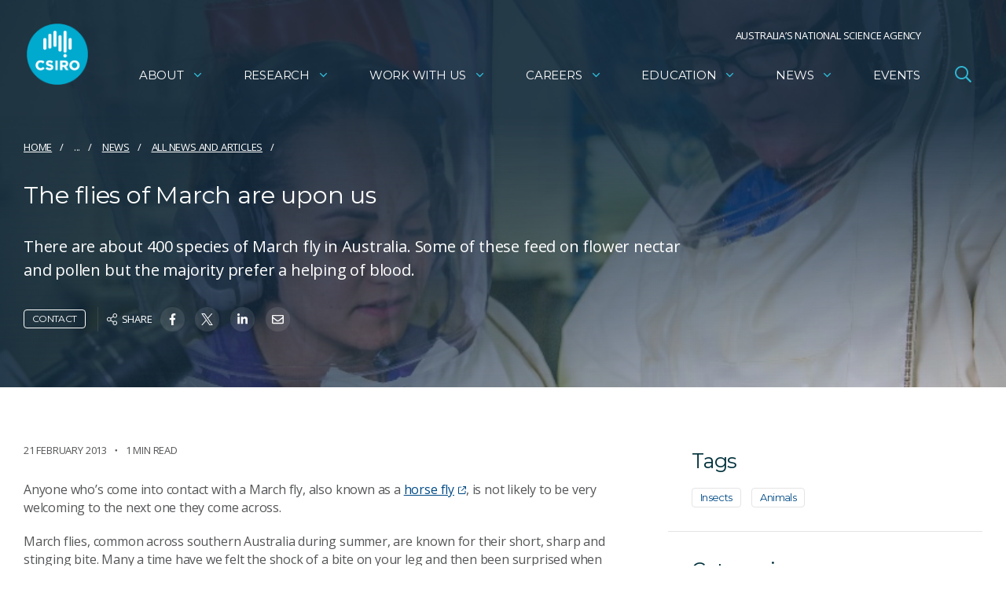

--- FILE ---
content_type: text/html; charset=utf-8
request_url: https://www.google.com/recaptcha/api2/anchor?ar=1&k=6Lc-lBYpAAAAAExjYs1jJ3vywHEllKm1KURR-3tx&co=aHR0cHM6Ly93d3cuY3Npcm8uYXU6NDQz&hl=en&v=PoyoqOPhxBO7pBk68S4YbpHZ&size=invisible&anchor-ms=20000&execute-ms=30000&cb=xi1cu2b3sw92
body_size: 48736
content:
<!DOCTYPE HTML><html dir="ltr" lang="en"><head><meta http-equiv="Content-Type" content="text/html; charset=UTF-8">
<meta http-equiv="X-UA-Compatible" content="IE=edge">
<title>reCAPTCHA</title>
<style type="text/css">
/* cyrillic-ext */
@font-face {
  font-family: 'Roboto';
  font-style: normal;
  font-weight: 400;
  font-stretch: 100%;
  src: url(//fonts.gstatic.com/s/roboto/v48/KFO7CnqEu92Fr1ME7kSn66aGLdTylUAMa3GUBHMdazTgWw.woff2) format('woff2');
  unicode-range: U+0460-052F, U+1C80-1C8A, U+20B4, U+2DE0-2DFF, U+A640-A69F, U+FE2E-FE2F;
}
/* cyrillic */
@font-face {
  font-family: 'Roboto';
  font-style: normal;
  font-weight: 400;
  font-stretch: 100%;
  src: url(//fonts.gstatic.com/s/roboto/v48/KFO7CnqEu92Fr1ME7kSn66aGLdTylUAMa3iUBHMdazTgWw.woff2) format('woff2');
  unicode-range: U+0301, U+0400-045F, U+0490-0491, U+04B0-04B1, U+2116;
}
/* greek-ext */
@font-face {
  font-family: 'Roboto';
  font-style: normal;
  font-weight: 400;
  font-stretch: 100%;
  src: url(//fonts.gstatic.com/s/roboto/v48/KFO7CnqEu92Fr1ME7kSn66aGLdTylUAMa3CUBHMdazTgWw.woff2) format('woff2');
  unicode-range: U+1F00-1FFF;
}
/* greek */
@font-face {
  font-family: 'Roboto';
  font-style: normal;
  font-weight: 400;
  font-stretch: 100%;
  src: url(//fonts.gstatic.com/s/roboto/v48/KFO7CnqEu92Fr1ME7kSn66aGLdTylUAMa3-UBHMdazTgWw.woff2) format('woff2');
  unicode-range: U+0370-0377, U+037A-037F, U+0384-038A, U+038C, U+038E-03A1, U+03A3-03FF;
}
/* math */
@font-face {
  font-family: 'Roboto';
  font-style: normal;
  font-weight: 400;
  font-stretch: 100%;
  src: url(//fonts.gstatic.com/s/roboto/v48/KFO7CnqEu92Fr1ME7kSn66aGLdTylUAMawCUBHMdazTgWw.woff2) format('woff2');
  unicode-range: U+0302-0303, U+0305, U+0307-0308, U+0310, U+0312, U+0315, U+031A, U+0326-0327, U+032C, U+032F-0330, U+0332-0333, U+0338, U+033A, U+0346, U+034D, U+0391-03A1, U+03A3-03A9, U+03B1-03C9, U+03D1, U+03D5-03D6, U+03F0-03F1, U+03F4-03F5, U+2016-2017, U+2034-2038, U+203C, U+2040, U+2043, U+2047, U+2050, U+2057, U+205F, U+2070-2071, U+2074-208E, U+2090-209C, U+20D0-20DC, U+20E1, U+20E5-20EF, U+2100-2112, U+2114-2115, U+2117-2121, U+2123-214F, U+2190, U+2192, U+2194-21AE, U+21B0-21E5, U+21F1-21F2, U+21F4-2211, U+2213-2214, U+2216-22FF, U+2308-230B, U+2310, U+2319, U+231C-2321, U+2336-237A, U+237C, U+2395, U+239B-23B7, U+23D0, U+23DC-23E1, U+2474-2475, U+25AF, U+25B3, U+25B7, U+25BD, U+25C1, U+25CA, U+25CC, U+25FB, U+266D-266F, U+27C0-27FF, U+2900-2AFF, U+2B0E-2B11, U+2B30-2B4C, U+2BFE, U+3030, U+FF5B, U+FF5D, U+1D400-1D7FF, U+1EE00-1EEFF;
}
/* symbols */
@font-face {
  font-family: 'Roboto';
  font-style: normal;
  font-weight: 400;
  font-stretch: 100%;
  src: url(//fonts.gstatic.com/s/roboto/v48/KFO7CnqEu92Fr1ME7kSn66aGLdTylUAMaxKUBHMdazTgWw.woff2) format('woff2');
  unicode-range: U+0001-000C, U+000E-001F, U+007F-009F, U+20DD-20E0, U+20E2-20E4, U+2150-218F, U+2190, U+2192, U+2194-2199, U+21AF, U+21E6-21F0, U+21F3, U+2218-2219, U+2299, U+22C4-22C6, U+2300-243F, U+2440-244A, U+2460-24FF, U+25A0-27BF, U+2800-28FF, U+2921-2922, U+2981, U+29BF, U+29EB, U+2B00-2BFF, U+4DC0-4DFF, U+FFF9-FFFB, U+10140-1018E, U+10190-1019C, U+101A0, U+101D0-101FD, U+102E0-102FB, U+10E60-10E7E, U+1D2C0-1D2D3, U+1D2E0-1D37F, U+1F000-1F0FF, U+1F100-1F1AD, U+1F1E6-1F1FF, U+1F30D-1F30F, U+1F315, U+1F31C, U+1F31E, U+1F320-1F32C, U+1F336, U+1F378, U+1F37D, U+1F382, U+1F393-1F39F, U+1F3A7-1F3A8, U+1F3AC-1F3AF, U+1F3C2, U+1F3C4-1F3C6, U+1F3CA-1F3CE, U+1F3D4-1F3E0, U+1F3ED, U+1F3F1-1F3F3, U+1F3F5-1F3F7, U+1F408, U+1F415, U+1F41F, U+1F426, U+1F43F, U+1F441-1F442, U+1F444, U+1F446-1F449, U+1F44C-1F44E, U+1F453, U+1F46A, U+1F47D, U+1F4A3, U+1F4B0, U+1F4B3, U+1F4B9, U+1F4BB, U+1F4BF, U+1F4C8-1F4CB, U+1F4D6, U+1F4DA, U+1F4DF, U+1F4E3-1F4E6, U+1F4EA-1F4ED, U+1F4F7, U+1F4F9-1F4FB, U+1F4FD-1F4FE, U+1F503, U+1F507-1F50B, U+1F50D, U+1F512-1F513, U+1F53E-1F54A, U+1F54F-1F5FA, U+1F610, U+1F650-1F67F, U+1F687, U+1F68D, U+1F691, U+1F694, U+1F698, U+1F6AD, U+1F6B2, U+1F6B9-1F6BA, U+1F6BC, U+1F6C6-1F6CF, U+1F6D3-1F6D7, U+1F6E0-1F6EA, U+1F6F0-1F6F3, U+1F6F7-1F6FC, U+1F700-1F7FF, U+1F800-1F80B, U+1F810-1F847, U+1F850-1F859, U+1F860-1F887, U+1F890-1F8AD, U+1F8B0-1F8BB, U+1F8C0-1F8C1, U+1F900-1F90B, U+1F93B, U+1F946, U+1F984, U+1F996, U+1F9E9, U+1FA00-1FA6F, U+1FA70-1FA7C, U+1FA80-1FA89, U+1FA8F-1FAC6, U+1FACE-1FADC, U+1FADF-1FAE9, U+1FAF0-1FAF8, U+1FB00-1FBFF;
}
/* vietnamese */
@font-face {
  font-family: 'Roboto';
  font-style: normal;
  font-weight: 400;
  font-stretch: 100%;
  src: url(//fonts.gstatic.com/s/roboto/v48/KFO7CnqEu92Fr1ME7kSn66aGLdTylUAMa3OUBHMdazTgWw.woff2) format('woff2');
  unicode-range: U+0102-0103, U+0110-0111, U+0128-0129, U+0168-0169, U+01A0-01A1, U+01AF-01B0, U+0300-0301, U+0303-0304, U+0308-0309, U+0323, U+0329, U+1EA0-1EF9, U+20AB;
}
/* latin-ext */
@font-face {
  font-family: 'Roboto';
  font-style: normal;
  font-weight: 400;
  font-stretch: 100%;
  src: url(//fonts.gstatic.com/s/roboto/v48/KFO7CnqEu92Fr1ME7kSn66aGLdTylUAMa3KUBHMdazTgWw.woff2) format('woff2');
  unicode-range: U+0100-02BA, U+02BD-02C5, U+02C7-02CC, U+02CE-02D7, U+02DD-02FF, U+0304, U+0308, U+0329, U+1D00-1DBF, U+1E00-1E9F, U+1EF2-1EFF, U+2020, U+20A0-20AB, U+20AD-20C0, U+2113, U+2C60-2C7F, U+A720-A7FF;
}
/* latin */
@font-face {
  font-family: 'Roboto';
  font-style: normal;
  font-weight: 400;
  font-stretch: 100%;
  src: url(//fonts.gstatic.com/s/roboto/v48/KFO7CnqEu92Fr1ME7kSn66aGLdTylUAMa3yUBHMdazQ.woff2) format('woff2');
  unicode-range: U+0000-00FF, U+0131, U+0152-0153, U+02BB-02BC, U+02C6, U+02DA, U+02DC, U+0304, U+0308, U+0329, U+2000-206F, U+20AC, U+2122, U+2191, U+2193, U+2212, U+2215, U+FEFF, U+FFFD;
}
/* cyrillic-ext */
@font-face {
  font-family: 'Roboto';
  font-style: normal;
  font-weight: 500;
  font-stretch: 100%;
  src: url(//fonts.gstatic.com/s/roboto/v48/KFO7CnqEu92Fr1ME7kSn66aGLdTylUAMa3GUBHMdazTgWw.woff2) format('woff2');
  unicode-range: U+0460-052F, U+1C80-1C8A, U+20B4, U+2DE0-2DFF, U+A640-A69F, U+FE2E-FE2F;
}
/* cyrillic */
@font-face {
  font-family: 'Roboto';
  font-style: normal;
  font-weight: 500;
  font-stretch: 100%;
  src: url(//fonts.gstatic.com/s/roboto/v48/KFO7CnqEu92Fr1ME7kSn66aGLdTylUAMa3iUBHMdazTgWw.woff2) format('woff2');
  unicode-range: U+0301, U+0400-045F, U+0490-0491, U+04B0-04B1, U+2116;
}
/* greek-ext */
@font-face {
  font-family: 'Roboto';
  font-style: normal;
  font-weight: 500;
  font-stretch: 100%;
  src: url(//fonts.gstatic.com/s/roboto/v48/KFO7CnqEu92Fr1ME7kSn66aGLdTylUAMa3CUBHMdazTgWw.woff2) format('woff2');
  unicode-range: U+1F00-1FFF;
}
/* greek */
@font-face {
  font-family: 'Roboto';
  font-style: normal;
  font-weight: 500;
  font-stretch: 100%;
  src: url(//fonts.gstatic.com/s/roboto/v48/KFO7CnqEu92Fr1ME7kSn66aGLdTylUAMa3-UBHMdazTgWw.woff2) format('woff2');
  unicode-range: U+0370-0377, U+037A-037F, U+0384-038A, U+038C, U+038E-03A1, U+03A3-03FF;
}
/* math */
@font-face {
  font-family: 'Roboto';
  font-style: normal;
  font-weight: 500;
  font-stretch: 100%;
  src: url(//fonts.gstatic.com/s/roboto/v48/KFO7CnqEu92Fr1ME7kSn66aGLdTylUAMawCUBHMdazTgWw.woff2) format('woff2');
  unicode-range: U+0302-0303, U+0305, U+0307-0308, U+0310, U+0312, U+0315, U+031A, U+0326-0327, U+032C, U+032F-0330, U+0332-0333, U+0338, U+033A, U+0346, U+034D, U+0391-03A1, U+03A3-03A9, U+03B1-03C9, U+03D1, U+03D5-03D6, U+03F0-03F1, U+03F4-03F5, U+2016-2017, U+2034-2038, U+203C, U+2040, U+2043, U+2047, U+2050, U+2057, U+205F, U+2070-2071, U+2074-208E, U+2090-209C, U+20D0-20DC, U+20E1, U+20E5-20EF, U+2100-2112, U+2114-2115, U+2117-2121, U+2123-214F, U+2190, U+2192, U+2194-21AE, U+21B0-21E5, U+21F1-21F2, U+21F4-2211, U+2213-2214, U+2216-22FF, U+2308-230B, U+2310, U+2319, U+231C-2321, U+2336-237A, U+237C, U+2395, U+239B-23B7, U+23D0, U+23DC-23E1, U+2474-2475, U+25AF, U+25B3, U+25B7, U+25BD, U+25C1, U+25CA, U+25CC, U+25FB, U+266D-266F, U+27C0-27FF, U+2900-2AFF, U+2B0E-2B11, U+2B30-2B4C, U+2BFE, U+3030, U+FF5B, U+FF5D, U+1D400-1D7FF, U+1EE00-1EEFF;
}
/* symbols */
@font-face {
  font-family: 'Roboto';
  font-style: normal;
  font-weight: 500;
  font-stretch: 100%;
  src: url(//fonts.gstatic.com/s/roboto/v48/KFO7CnqEu92Fr1ME7kSn66aGLdTylUAMaxKUBHMdazTgWw.woff2) format('woff2');
  unicode-range: U+0001-000C, U+000E-001F, U+007F-009F, U+20DD-20E0, U+20E2-20E4, U+2150-218F, U+2190, U+2192, U+2194-2199, U+21AF, U+21E6-21F0, U+21F3, U+2218-2219, U+2299, U+22C4-22C6, U+2300-243F, U+2440-244A, U+2460-24FF, U+25A0-27BF, U+2800-28FF, U+2921-2922, U+2981, U+29BF, U+29EB, U+2B00-2BFF, U+4DC0-4DFF, U+FFF9-FFFB, U+10140-1018E, U+10190-1019C, U+101A0, U+101D0-101FD, U+102E0-102FB, U+10E60-10E7E, U+1D2C0-1D2D3, U+1D2E0-1D37F, U+1F000-1F0FF, U+1F100-1F1AD, U+1F1E6-1F1FF, U+1F30D-1F30F, U+1F315, U+1F31C, U+1F31E, U+1F320-1F32C, U+1F336, U+1F378, U+1F37D, U+1F382, U+1F393-1F39F, U+1F3A7-1F3A8, U+1F3AC-1F3AF, U+1F3C2, U+1F3C4-1F3C6, U+1F3CA-1F3CE, U+1F3D4-1F3E0, U+1F3ED, U+1F3F1-1F3F3, U+1F3F5-1F3F7, U+1F408, U+1F415, U+1F41F, U+1F426, U+1F43F, U+1F441-1F442, U+1F444, U+1F446-1F449, U+1F44C-1F44E, U+1F453, U+1F46A, U+1F47D, U+1F4A3, U+1F4B0, U+1F4B3, U+1F4B9, U+1F4BB, U+1F4BF, U+1F4C8-1F4CB, U+1F4D6, U+1F4DA, U+1F4DF, U+1F4E3-1F4E6, U+1F4EA-1F4ED, U+1F4F7, U+1F4F9-1F4FB, U+1F4FD-1F4FE, U+1F503, U+1F507-1F50B, U+1F50D, U+1F512-1F513, U+1F53E-1F54A, U+1F54F-1F5FA, U+1F610, U+1F650-1F67F, U+1F687, U+1F68D, U+1F691, U+1F694, U+1F698, U+1F6AD, U+1F6B2, U+1F6B9-1F6BA, U+1F6BC, U+1F6C6-1F6CF, U+1F6D3-1F6D7, U+1F6E0-1F6EA, U+1F6F0-1F6F3, U+1F6F7-1F6FC, U+1F700-1F7FF, U+1F800-1F80B, U+1F810-1F847, U+1F850-1F859, U+1F860-1F887, U+1F890-1F8AD, U+1F8B0-1F8BB, U+1F8C0-1F8C1, U+1F900-1F90B, U+1F93B, U+1F946, U+1F984, U+1F996, U+1F9E9, U+1FA00-1FA6F, U+1FA70-1FA7C, U+1FA80-1FA89, U+1FA8F-1FAC6, U+1FACE-1FADC, U+1FADF-1FAE9, U+1FAF0-1FAF8, U+1FB00-1FBFF;
}
/* vietnamese */
@font-face {
  font-family: 'Roboto';
  font-style: normal;
  font-weight: 500;
  font-stretch: 100%;
  src: url(//fonts.gstatic.com/s/roboto/v48/KFO7CnqEu92Fr1ME7kSn66aGLdTylUAMa3OUBHMdazTgWw.woff2) format('woff2');
  unicode-range: U+0102-0103, U+0110-0111, U+0128-0129, U+0168-0169, U+01A0-01A1, U+01AF-01B0, U+0300-0301, U+0303-0304, U+0308-0309, U+0323, U+0329, U+1EA0-1EF9, U+20AB;
}
/* latin-ext */
@font-face {
  font-family: 'Roboto';
  font-style: normal;
  font-weight: 500;
  font-stretch: 100%;
  src: url(//fonts.gstatic.com/s/roboto/v48/KFO7CnqEu92Fr1ME7kSn66aGLdTylUAMa3KUBHMdazTgWw.woff2) format('woff2');
  unicode-range: U+0100-02BA, U+02BD-02C5, U+02C7-02CC, U+02CE-02D7, U+02DD-02FF, U+0304, U+0308, U+0329, U+1D00-1DBF, U+1E00-1E9F, U+1EF2-1EFF, U+2020, U+20A0-20AB, U+20AD-20C0, U+2113, U+2C60-2C7F, U+A720-A7FF;
}
/* latin */
@font-face {
  font-family: 'Roboto';
  font-style: normal;
  font-weight: 500;
  font-stretch: 100%;
  src: url(//fonts.gstatic.com/s/roboto/v48/KFO7CnqEu92Fr1ME7kSn66aGLdTylUAMa3yUBHMdazQ.woff2) format('woff2');
  unicode-range: U+0000-00FF, U+0131, U+0152-0153, U+02BB-02BC, U+02C6, U+02DA, U+02DC, U+0304, U+0308, U+0329, U+2000-206F, U+20AC, U+2122, U+2191, U+2193, U+2212, U+2215, U+FEFF, U+FFFD;
}
/* cyrillic-ext */
@font-face {
  font-family: 'Roboto';
  font-style: normal;
  font-weight: 900;
  font-stretch: 100%;
  src: url(//fonts.gstatic.com/s/roboto/v48/KFO7CnqEu92Fr1ME7kSn66aGLdTylUAMa3GUBHMdazTgWw.woff2) format('woff2');
  unicode-range: U+0460-052F, U+1C80-1C8A, U+20B4, U+2DE0-2DFF, U+A640-A69F, U+FE2E-FE2F;
}
/* cyrillic */
@font-face {
  font-family: 'Roboto';
  font-style: normal;
  font-weight: 900;
  font-stretch: 100%;
  src: url(//fonts.gstatic.com/s/roboto/v48/KFO7CnqEu92Fr1ME7kSn66aGLdTylUAMa3iUBHMdazTgWw.woff2) format('woff2');
  unicode-range: U+0301, U+0400-045F, U+0490-0491, U+04B0-04B1, U+2116;
}
/* greek-ext */
@font-face {
  font-family: 'Roboto';
  font-style: normal;
  font-weight: 900;
  font-stretch: 100%;
  src: url(//fonts.gstatic.com/s/roboto/v48/KFO7CnqEu92Fr1ME7kSn66aGLdTylUAMa3CUBHMdazTgWw.woff2) format('woff2');
  unicode-range: U+1F00-1FFF;
}
/* greek */
@font-face {
  font-family: 'Roboto';
  font-style: normal;
  font-weight: 900;
  font-stretch: 100%;
  src: url(//fonts.gstatic.com/s/roboto/v48/KFO7CnqEu92Fr1ME7kSn66aGLdTylUAMa3-UBHMdazTgWw.woff2) format('woff2');
  unicode-range: U+0370-0377, U+037A-037F, U+0384-038A, U+038C, U+038E-03A1, U+03A3-03FF;
}
/* math */
@font-face {
  font-family: 'Roboto';
  font-style: normal;
  font-weight: 900;
  font-stretch: 100%;
  src: url(//fonts.gstatic.com/s/roboto/v48/KFO7CnqEu92Fr1ME7kSn66aGLdTylUAMawCUBHMdazTgWw.woff2) format('woff2');
  unicode-range: U+0302-0303, U+0305, U+0307-0308, U+0310, U+0312, U+0315, U+031A, U+0326-0327, U+032C, U+032F-0330, U+0332-0333, U+0338, U+033A, U+0346, U+034D, U+0391-03A1, U+03A3-03A9, U+03B1-03C9, U+03D1, U+03D5-03D6, U+03F0-03F1, U+03F4-03F5, U+2016-2017, U+2034-2038, U+203C, U+2040, U+2043, U+2047, U+2050, U+2057, U+205F, U+2070-2071, U+2074-208E, U+2090-209C, U+20D0-20DC, U+20E1, U+20E5-20EF, U+2100-2112, U+2114-2115, U+2117-2121, U+2123-214F, U+2190, U+2192, U+2194-21AE, U+21B0-21E5, U+21F1-21F2, U+21F4-2211, U+2213-2214, U+2216-22FF, U+2308-230B, U+2310, U+2319, U+231C-2321, U+2336-237A, U+237C, U+2395, U+239B-23B7, U+23D0, U+23DC-23E1, U+2474-2475, U+25AF, U+25B3, U+25B7, U+25BD, U+25C1, U+25CA, U+25CC, U+25FB, U+266D-266F, U+27C0-27FF, U+2900-2AFF, U+2B0E-2B11, U+2B30-2B4C, U+2BFE, U+3030, U+FF5B, U+FF5D, U+1D400-1D7FF, U+1EE00-1EEFF;
}
/* symbols */
@font-face {
  font-family: 'Roboto';
  font-style: normal;
  font-weight: 900;
  font-stretch: 100%;
  src: url(//fonts.gstatic.com/s/roboto/v48/KFO7CnqEu92Fr1ME7kSn66aGLdTylUAMaxKUBHMdazTgWw.woff2) format('woff2');
  unicode-range: U+0001-000C, U+000E-001F, U+007F-009F, U+20DD-20E0, U+20E2-20E4, U+2150-218F, U+2190, U+2192, U+2194-2199, U+21AF, U+21E6-21F0, U+21F3, U+2218-2219, U+2299, U+22C4-22C6, U+2300-243F, U+2440-244A, U+2460-24FF, U+25A0-27BF, U+2800-28FF, U+2921-2922, U+2981, U+29BF, U+29EB, U+2B00-2BFF, U+4DC0-4DFF, U+FFF9-FFFB, U+10140-1018E, U+10190-1019C, U+101A0, U+101D0-101FD, U+102E0-102FB, U+10E60-10E7E, U+1D2C0-1D2D3, U+1D2E0-1D37F, U+1F000-1F0FF, U+1F100-1F1AD, U+1F1E6-1F1FF, U+1F30D-1F30F, U+1F315, U+1F31C, U+1F31E, U+1F320-1F32C, U+1F336, U+1F378, U+1F37D, U+1F382, U+1F393-1F39F, U+1F3A7-1F3A8, U+1F3AC-1F3AF, U+1F3C2, U+1F3C4-1F3C6, U+1F3CA-1F3CE, U+1F3D4-1F3E0, U+1F3ED, U+1F3F1-1F3F3, U+1F3F5-1F3F7, U+1F408, U+1F415, U+1F41F, U+1F426, U+1F43F, U+1F441-1F442, U+1F444, U+1F446-1F449, U+1F44C-1F44E, U+1F453, U+1F46A, U+1F47D, U+1F4A3, U+1F4B0, U+1F4B3, U+1F4B9, U+1F4BB, U+1F4BF, U+1F4C8-1F4CB, U+1F4D6, U+1F4DA, U+1F4DF, U+1F4E3-1F4E6, U+1F4EA-1F4ED, U+1F4F7, U+1F4F9-1F4FB, U+1F4FD-1F4FE, U+1F503, U+1F507-1F50B, U+1F50D, U+1F512-1F513, U+1F53E-1F54A, U+1F54F-1F5FA, U+1F610, U+1F650-1F67F, U+1F687, U+1F68D, U+1F691, U+1F694, U+1F698, U+1F6AD, U+1F6B2, U+1F6B9-1F6BA, U+1F6BC, U+1F6C6-1F6CF, U+1F6D3-1F6D7, U+1F6E0-1F6EA, U+1F6F0-1F6F3, U+1F6F7-1F6FC, U+1F700-1F7FF, U+1F800-1F80B, U+1F810-1F847, U+1F850-1F859, U+1F860-1F887, U+1F890-1F8AD, U+1F8B0-1F8BB, U+1F8C0-1F8C1, U+1F900-1F90B, U+1F93B, U+1F946, U+1F984, U+1F996, U+1F9E9, U+1FA00-1FA6F, U+1FA70-1FA7C, U+1FA80-1FA89, U+1FA8F-1FAC6, U+1FACE-1FADC, U+1FADF-1FAE9, U+1FAF0-1FAF8, U+1FB00-1FBFF;
}
/* vietnamese */
@font-face {
  font-family: 'Roboto';
  font-style: normal;
  font-weight: 900;
  font-stretch: 100%;
  src: url(//fonts.gstatic.com/s/roboto/v48/KFO7CnqEu92Fr1ME7kSn66aGLdTylUAMa3OUBHMdazTgWw.woff2) format('woff2');
  unicode-range: U+0102-0103, U+0110-0111, U+0128-0129, U+0168-0169, U+01A0-01A1, U+01AF-01B0, U+0300-0301, U+0303-0304, U+0308-0309, U+0323, U+0329, U+1EA0-1EF9, U+20AB;
}
/* latin-ext */
@font-face {
  font-family: 'Roboto';
  font-style: normal;
  font-weight: 900;
  font-stretch: 100%;
  src: url(//fonts.gstatic.com/s/roboto/v48/KFO7CnqEu92Fr1ME7kSn66aGLdTylUAMa3KUBHMdazTgWw.woff2) format('woff2');
  unicode-range: U+0100-02BA, U+02BD-02C5, U+02C7-02CC, U+02CE-02D7, U+02DD-02FF, U+0304, U+0308, U+0329, U+1D00-1DBF, U+1E00-1E9F, U+1EF2-1EFF, U+2020, U+20A0-20AB, U+20AD-20C0, U+2113, U+2C60-2C7F, U+A720-A7FF;
}
/* latin */
@font-face {
  font-family: 'Roboto';
  font-style: normal;
  font-weight: 900;
  font-stretch: 100%;
  src: url(//fonts.gstatic.com/s/roboto/v48/KFO7CnqEu92Fr1ME7kSn66aGLdTylUAMa3yUBHMdazQ.woff2) format('woff2');
  unicode-range: U+0000-00FF, U+0131, U+0152-0153, U+02BB-02BC, U+02C6, U+02DA, U+02DC, U+0304, U+0308, U+0329, U+2000-206F, U+20AC, U+2122, U+2191, U+2193, U+2212, U+2215, U+FEFF, U+FFFD;
}

</style>
<link rel="stylesheet" type="text/css" href="https://www.gstatic.com/recaptcha/releases/PoyoqOPhxBO7pBk68S4YbpHZ/styles__ltr.css">
<script nonce="BHEv7W8UFGfA2iO7UmxSBg" type="text/javascript">window['__recaptcha_api'] = 'https://www.google.com/recaptcha/api2/';</script>
<script type="text/javascript" src="https://www.gstatic.com/recaptcha/releases/PoyoqOPhxBO7pBk68S4YbpHZ/recaptcha__en.js" nonce="BHEv7W8UFGfA2iO7UmxSBg">
      
    </script></head>
<body><div id="rc-anchor-alert" class="rc-anchor-alert"></div>
<input type="hidden" id="recaptcha-token" value="[base64]">
<script type="text/javascript" nonce="BHEv7W8UFGfA2iO7UmxSBg">
      recaptcha.anchor.Main.init("[\x22ainput\x22,[\x22bgdata\x22,\x22\x22,\[base64]/[base64]/[base64]/bmV3IHJbeF0oY1swXSk6RT09Mj9uZXcgclt4XShjWzBdLGNbMV0pOkU9PTM/bmV3IHJbeF0oY1swXSxjWzFdLGNbMl0pOkU9PTQ/[base64]/[base64]/[base64]/[base64]/[base64]/[base64]/[base64]/[base64]\x22,\[base64]\\u003d\x22,\x22f0I4woRMflZ3w53DisO/w6LCvSsxwol5XCMWwrV4w5/CiBpQwptHG8KJwp3CtMO0w6Anw7lwBMObwqbDgsKbJcOxwo/Dl2HDijHCkcOawp/DvC0sPzB4wp/DngDDv8KUAwXCrjhDw4jDvxjCrB4sw5RZwrrDtsOgwpZXwrbCsAHDh8Orwr0yMQkvwrkXKMKPw7zCp1/DnkXCph7CrsOuw7RrwpfDkMKewqHCrTFiXsORwo3Dg8KrwowUFFbDsMOhwpwXQcKsw4PCvMO9w6nDlMK4w67DjTXDlcKVwoJfw5B/[base64]/[base64]/NsOzCsOTw5/CosKww6JBwrJHw6fDhSk/w7kLwoDDgyFuZsOjWMOfw6PDncO6cgI3wpPDlgZDXANfMxTDscKrWMKUcjA+Z8OTQsKPwqbDscOFw4bDkcKLeGXCoMOwQcOhw53DnsO+dXjDn1giw7LDmMKXSQ3Cn8O0worDq2PCh8OuTsO2TcO4ZMKgw5/[base64]/DqGrDisOuw48Nwppsw5FpLsOtw6tRbMKKwqkYRBMxw4HDusO7DsOcbRYXwrYyYcKTwpohFD5Zw7PCncORw5k3YEnCp8OiM8ODwoXCq8Kkw5LDqRXDuMKSIyLDmX3CoDbDhhVMBMKXwp7Cj2nCt1IYQi7DsANpw5HDisOdDXMVw6h/[base64]/[base64]/DqyNyJTRSF8KBZsKoBcKdU2UpXcOPwpHCm8OWw7AFPcKjEMKdw7rDssOCF8Oxw77DuURWI8K1RmwbfMKnwqZlTErDkMKSwqBMf2Znwr9uRMO7wrBuTsOYwo3DqHMEd3k7w6gFwr85O1AdYcOwcMK4JDjDuMOiwqTChX1/PcKubVo5wrfDisKdI8KJQMKowr8owrLCiBc2wrkZWXHDmk0rw6kQB0XCncOxTjBWW3TDmsOIdwrCjhHDohhXfAJ8wrDDk1vDr1RMwrPDkhcewoMiwpYSPMOCw7dLNB3DicKtw61aASgOHsOcw4XDj08gGRDDkh3CiMOBwr50w7zDvQTDisOKUcOGwqnChMO/w7haw4RFw4DDg8OZwqVtwrp3w7fCscODJcOuYMKtTXcMKMO+w4TCqcO7HMKLw73Co3fDgMKRTyDDmsObCCRdwop8Z8KrS8OQI8OxDsKdwqDDuwoZwqV6w74gw7YfwprCpMORwrfDjnvCi2PDokoNesOadcKFwoF/w6DCnhPDmsOMeMO2w6wlRBw8w6UVwrwcbcKuw4cJESkPw5HCuH05TcOBd0nCphpxwpA9ejDDmMOsUMOTwqfCvGYOw4/CsMKRchfDvlFRwqEhEsKFUMOdURZOWMK6w4fDpMOvPgM6bh45wqvCmgDCnXnDlcOVRTR2AcKtE8OYwoxDaMOEwrDCtibDvFHCk3TCoXpCwr1IQUVuw4zCj8K1djbCvMOrwqzClXFwwrB9w7PCmT/CjcK1I8KnwoDDpcKEw7bCn3PDs8OTwp9WRGPCisOew4DCigwOwo8UCR/CmS83aMKTw4TDkkJ0w5xYH1TDkcK9e0RETSBbw4jCnMKrBhzDjSkgwrUsw5jDjsObecOXc8KSwr5MwrZWHcKWw6nCqsO7RlHDkV/Ct0IjwoLCpmRPBMK5SgdPPU5VworCl8KoAUh2XB3CiMKnwokXw7bCp8OtY8O5d8Kow5bColFccX/DhSMawowaw7DDu8OYUBRVwpLCkRQyw7rDv8K9CMOrIsOYfxhxwq3DlQ7CjQTCtGNMBMKHw750JCcdw44PeCzChFAnaMKww7HCt0Qww6XCphXCvcOmwp3DgAzDncKnCMKLw6/DoirDjcORw43CkUPCpH1/wpM6woIiPVbCpcO5w4jDksOWesORNQTClMKMRzkFw6kdBBPDtRrCuXkcC8ODR3bCsUXCucK8w47Ck8KJZzUmwqLDscO/wpkpw5Nuw4fDgA7DpcKRw4ZdwpFow7xTwphsFMKvDWzDnsOUwrDDtMOkOsKCw5jDh04QfsOIdnfDvV1bWMKhBMOZw6FEcll5wqJuwozCscO0YH7Cr8KEbcOfX8Ofw4bDk3FTY8Kvw6l0CHvDtyLCrhLCrsKdwo1cWVPCvMKaw6/[base64]/U8OAGC/DuCx8w6Jcw6DDu30jwr/DqsKPwpjDmi0JXMOAw5E5Zmchw4Zjw6RVIMOZZsKJw4/CrzE3XcKuGGDCjjo4w6x1cWzCusKyw746wqrCv8KcHlgUwop8XDNOwpteFcOrwp9oVMOVwr3CqkFIwq3DrsOiwqskeBNBPsOJSxdqwp5paMK3w5bCoMKRw4UXwqjCmVBtwpdJwr5XdUgjEcOzLEnDogTCpMOlw6Msw6Rrw4x/[base64]/DlBDCll7DmDPDkWlbwr4jUmbCssKjw4PCl8KQwrdJNwjCucKLw7zDkEF2BMKCw5zCvyRFwrp3HGIzwoE7AzbDjmEbw5gnAH9ZwovCuHATwrYYT8Kfc0fDpV/CocKOw7TDmsKlKMKAwrckw6LCn8KNwoYlI8OUw6/ClcKnCMKwZz/DpsOJA17Dgmx9LcKnwpzCnsOkb8KrcMK0wrzCqG3DjB7DoDvCjSDClcKEATQ9wpZcw6/Cu8OheH3DoSLCoBshw7bDqsKtMsKZwoVAw714w5DCtsOTUMKxNUPCi8K/w7zDsinCnEbCrcKHw7hoMcOiSmIeUcKsMsKDC8KuDksuBMKLwp4wFFnCi8KYWsOnw5AFw643aGpYw6FuwrzDrsKWLcKlwp8cw7HDksKrwqHDnEIoesKywq/Do3PDoMOaw78/wqB1wpjCscOsw67CtRg+w6p9wrV2w4TCmjDDtFBpF3N4LcKpwqBUScK/[base64]/Dki42w5N1Xl0JPMO8w7k5C8Kkw4/Do3bCi2zCrsKtw5DDn2hDw7PDql9JaMO8w6/CtSvDnH56w6DCjwIdw7rDgcOfe8OQTsOzwp/CoXVRTAHDhFZewp5pUw/[base64]/CnWNgesKKOcOND1/CgMOqeAADMsOse0lXHRbDrsO2wrPCq1HDu8KFw7Aow5wFwrICwosmaVbDm8KFZcKjEMO5JsKlTsK+wp8/w4JGemcNVkdsw5vDi2HDqWpBw7nDs8O3cX82OxDCocKaHRd8IsK9MmfCmMKCAwIWwrhzwpHDgcOFV0DCnjLDk8OAwrnCgsKkMknCgU/[base64]/Djn4WCcKPPVtFIkoITnEZKxvCoG/DqmjDiyIlw6ITwqpXeMKqA3Ztd8KUwrLCl8KOw5fClVIrw6wfZ8OsccOaSg7CtxJswq9gB3zCqw7Ct8O6wqHCnVRTEmHDjS0bdsOYwr5ANwhmUUB3SGd6O3fCvW/Ch8KtDDXDsw/DhD/ChVnCpTTDhwTDvCzDp8OuV8KQERTCqcO0HGZQFThQJw3CpUlsUSdoMsKiwonDosOPRcOvbMORAMKkWDMFXXlnw5bCt8OhPAZCw6zDuEfCgsO6w5zDum7DpkZfw7gcwqk5B8KRwprCnVwnwpHDgkbCmcKCDsOAw4UjCsKVeC9FJMKaw6ZEwp/DlxLDvsOhw7DDjMKFwogtw5vDj0rCtMOna8KNw4/DkMOzwrDCp03ChHtZcgvClSspw448wqDCoC/DusOjw47CphUaO8Klw4zDs8O3CMKiwqREw43Dj8OLwq3DgsOaw7HCrcOzazB4ZSwdwqxKNMOmc8KWRxEBRS8JwoHDkMOywqcgwqnDkBxQwoM+wojDoybCoiE/wpTCmAXDncKHVhQCWCDCr8OuV8O9wrlmK8O/woDDoi/Cj8K4XMKeDjTCkQFfwrvDpzjCtRVzacOPwqHDmxHClMOKfMKKano0T8OIw510HXfCu3nCjWhrKcOjAMOlwo3DgBPDtsOFHi7DpS7CoRoTUcK6wq/CkyjChi7CinjDjEPDoT3ChTBjXD3ChcKeEsOHwoTCmcOkegUWwqjDiMOjwpY2Wjo4HsKmwr1sDcOFw5Vzwq3Cp8KNQiU1wr/CqXoiw6rDowJqwoEjw4ZuMljDtsO8w6jCicKaSw/[base64]/DnDXCjcOfCTM8w43CkcOCwrDCkMK3w6JlwqlxwoNcw59BwrBFwo/Cl8Kpw4dcwrRZXnrCk8KHwp8WwpRHw7pNZsOFPcKEw4vCk8Oiw4Y+FXfDosKqw5/CpCfDlsKMw6DCkMO3wqJ/SsOSScO3dcObcMKFwpQfVsOaTgN7w7rDihAzw4YZw6bDlAXDrMOYXMOQKAHDgcKpw6HDphBzwp0/[base64]/DmGFHwqVjTBbCjsOceHMow63CnMKhZiJDElrDsMOLwoELwrLDrMKYCn84wr1EUcOmbsKRaD/DgnY/w7VWw7bDgMKyE8OFUj88w6zCq0FMw7fDvcOcwrzCr2YnSQrCjMKyw6JuEVBuHsKVUC9ww4Y1wqB8WxfDgsOGA8O1wohjw6xQwoMiwopMwqgnwrTCpG3CnDh9RcOrWBI+X8KRIMO8PlLCvwpUBlV3A0ANMcK4wrVQw7Few4LDmsOzA8O4IMOqw7/DmsKaXEjCk8Odw63DrF0Xwr44wrzCl8KUMsOzPcKePlNvwqRuTsOELXEbw67Dlh/DtwRGwrdgEjnDlMKdI3hiAi3Cg8OLwpkGMsKJw5fCn8OSw4rDlDsjfHjCtMKMwpbDnWYNwqbDjMOIwpwhwovDosKfwovDsMKqZRJtwrfCpnjCpWMGwpPDmsKfw4xsccKqw4lCfsKZwpcqasKOwq3Cq8KpKcOpI8Kpw5fCr2/[base64]/wqYywr5RCcOBw4jCl8OQLMKdwoDDtg/CujLCnQ7DssK9NH8Kw6N3WVArwpLDnFg0NgvDgMKFPMKvEV7DvMKea8O9V8Keb1vDoSfCjMOXZW0ES8O8TcK/[base64]/CgsKpwpF4woFxwobCosKow7nDhXRsSDBow5BcFWsnfy3DucKQwqtdY1JiQWIawqXCrm7DqEfDmCjCvSLDo8KtS2oLw4nDvT5aw7vCpsONAi/DpcOod8KpwrxFb8Kaw5FhCTbDlWnCglzDjV9UwqxZw5M6XMKJw4kNwpV4KCgFw4nDrC/Cn3k1w7w6cj/DisOMMTRbw64qWcOJEcOCwqnDh8OOYhxpw4YZwqMIU8OewpIwJ8Ohw7hRbsKqwoBHesOQwrskHsOyAsOYGMO4FsOScMKwBi/Cu8K5wr9KwrHDoxzCgnzChMKIwpwXd30qMB3Cv8OKwpnCkizChMK3bsK8LykeZsKOwoRSNMO/wpVXTsOLw4YcTcO4bcOvw5cKIsKfKsOqwqXDmW9yw5YfcFzDv1HCu8KgwqvDgE4pH3LDkcOvwoQvw6XDkMOVw7rDi33CqQkZRl1mK8KawqZdSsOqw7HCq8KET8KPHcKowqwIwp3DrVvCpcKlWCw5CCTDmcKBKsOAwoXDk8KMbAzClT/DuxgxwrHClMOawoErwoPCiiTCqlHDnxViSnscFsKTUMODTsOyw7oGwowEKBbDknoPw6ptJ0bDuMO/wrhhccKOwoVEPmBUwp5Ew6g2ZMOEWDzDjkcJdMOvJAAEa8K5w6ojw5rDmsKAaCDDgxvDvhLCscK4Oy7CrMOLw4/DtVfCu8Orwq7DkRRdw4LCh8OwJBhgwp4Tw4QcJTvDu1hzGcO1wrlEwrvCrAlnwqdefMOrQsKBwpDCt8KzwobCvk0OwqR7wo/CrsOaw4HDgHDCjMK7M8KVwqPCiRRgHUsEPAHCp8KRwqdawp1cw7Adb8KLKsKKw5HDhTLClQNTw59UCD/[base64]/[base64]/aEDCssKjCzzDscOHwoLDmsOUGcO+w5bDr3DCucOfWsKBwpAoDQ/[base64]/DncKYwqjDncO7wrvDoMK4L8KMw7zCrcKuTcO3w5HDrsKGwrfDjUEMNcOkwo7DosOFw6sJPR9eScO/w4LCiRpQw4xVw7jDslFHw7vCh2TCn8Kmw7nCjMOswp3Ci8KzTMOMIsKKf8OCw7tYwqpuw65vw5LClsOHw6k9e8KzW0nClgzCqTHDgsK1wqLCoVHCnsKhZjVqYjTCvT/[base64]/EMKRWMO1w69kw5E/wozDncKxwq/[base64]/Cjn3CpMOxwrwJTsOkPMKdCHA5w4tww6JFfFQ7JMO/fx/CpG7CpMObFT/[base64]/DqsKgwpBFw6tww7rCnwpaLcOLTi0pw5vCllzDj8Obw41qwqnCv8OjIU8DZ8ODwp7Do8KsPcODw7REw4Yyw4FvHMOAw5TCrcKAw6fCp8OowoEOAsO8MGHCuDFqwrkbw5lKBMOfcCZ6PxTCmcK/ci0FM1pnwoIjwoDCgzjCmmR7wqw6EcOwRMOswptyacOFDEUUwoHChMKHcMO/wr3DikVZTcKMwrbDmcO7dAzDqcOtUcOfw7vDosKXJsOdX8O9woTDlWsSw4wdwr/[base64]/ChFcOwoV4ScKNVMK/w7rDgkHDk8KDwr7CucKZwpZyIMOWw5TDqycuwprCkMOCJwPDgEo5BgrCqnLDj8O0w6tWJwDDiE3DnsKewpIfwqrCjyDDtw5ewo3CuHHDhsOXF0R7OknDhGDDn8O/wrnCq8K7THfCqnzDucOnSsOAw7HCnRAQw5wTIMK4fAhwacOrw5YiwqfDlGJeSMK6AA4Kw7jDsMK/wp3DiMKqwp/Ck8K1w4ouHsKSwoZzwprCisKLB2cpw7LDnMKBwovCj8K+fcKlw4A+CGhEw6gbw71QCihQwrkgUcKzwo5REw3Dj1xZYVjCqcK/[base64]/[base64]/ChU9JYcOuwq7DtMOew7zCnh5owoQSPTfDhQ3CrEzDssOKYEERw7XDisO2w4/CvMKYwrPCocKxGR7CiMOcw4PDuFYowrjCrVHCi8OvXcK7wprCkcKMWzbDsF/ChcK5CMKQwoDCoWBkw57CpMOkw4RtAsOUL1nDqcOnSgJtw5HCpzlhXsOswrECY8KSw5JPwo4Kw6YQw617VsKawrjCssK3wr7CgcO4CHPCs1bCjB7DgjBtw7TDpHQ8bcOXw5NoacO5Bgc2JRluMMKhwo7Cn8KSwqfCs8KUYsKDS2A/[base64]/Rx4DJyTCgsOEw4ZHw7bDisOFw4jDq8Opwr/[base64]/DrmkcTsOQGArDjXLClsKPw4IjWcK/MAMkFsO+w7TCpC3DpsK/HcObw7LDqMKgwqA4QBPCkUXDow5Gw64Lwo7DhMO6w4bCmsKww4vDvgFxRsKRWEovXWHDp38Dw4XDuFDCtXHChcOmwrJrw6sFFMK6ZMOCXsKAw5Z8XjrDiMK1w6N5bcOSehzCmsKYwqXDtMOoeBzCmgwAKsKHw6/[base64]/[base64]/w7bCvcKew4zCv8Ksw6vDp8O+w5TDij1KUHluV8K7wrY2TmrCnxjDnC3Cu8K1CcKjwqcMUMKoKsKtacKSSEVnKsOwLnxuLTjCoTjCvhJxLsO9w4TCssO0w44yDXTDknZjwq/Dlj3DgVBrwozDs8KoMDTDqWPCr8KtKEzDnFvDqcOwdMO/dsKyw4/DgMK/wps7w5nDrcOVbgrCtzrCj0XCmFY2w6XDuRM7FXRUDMOhRcOqw4LDtMKmNMO4wr0gMsO6wp/DlsKkw7PDvMKHw4PCpjDCjgvCkWtbY0nDn2/[base64]/CisObfcOvwq17Omlpw4rDknTCssKxVCh8worCphwEHcKbeBo/GDcZMcOLwqTDpcKIf8ObwqbDjgLDmSTCmi8jw73Cmg7DphvDjcO+f3wlwofDqBLDvX/ClMK0T28scMK9wq9fKT/Cj8K1w5bCocOJLMKvw4UcWC8GURTClirCsMOOMcK3K0HChGxIdMOdwpxyw5hcwqrCosK2wqrCgcKeCMOcSz/DgsOuw4fCjVhhwqsWSMO3w7lSRcOkMlPDrWnCsjAfKMK1aCDDq8KwwqzDvmvDviHDusKKRHJ0wofCnzrCpnvCpz5qDsK1Q8KwCRrDusKgwobDoMKhWSrCsmk4I8OhCsOBwopewq/ChcOMIsKVw5LCvxXCoinCpGcjQMKAbjwNw5rCmgR4RMO5wr7Cg3vDsiMZwpB3wqZhNE7CrRDDuWTDiDLDuHbDpz7CrMOVwqwdw69fw4PChFpFwq0FwqTCumLDu8Klw7vDsMOUTcOfwohiDhhQwrTCoMOZw5kSw6/CssKfBC3DoRPDj23ChsOnWcOEw7l3w5B4wpxwwocrw6sOw57Dl8O2cMOcwr3DqcK9RMKKFsO4E8OcEsKkw5XCr05Jw7sswpMIwrnDoELDsGvCqwLDp1PDuAvDmTJdJB8twrjDv0zDh8KxK21AFC/CssKtfAnCtiDDmjTDpsKww7TDhMOMJnXCk0wsw7Ytw5B3woBYwrNxHsKHIFdWOwjCr8K3w6p7w4ENCMOWwrNmw7nDqCrCqMKudsOfw5rCnsK0NsKcwr/ClMOpc8O5Q8KJw5DDjsOhwp4Rw5cPwqfDmXA/w4/CsgvDqcOxwrNXw4/[base64]/CghsSwojCgTnDsWjDkDhUZcOwwrhvw7oDLcOswo3DssKbfj/CjCU3NSzCusOaFsKXwqHDiwDCp0QPXcKPw4pkwrR+KSkfw7DDuMKQb8OyecKdwqZ5wp3DiW/CkcKgCxDDm17CqcK6w5FwPhzDs3dbwrghw6kyHG7Dh8OEw5ZnAljCm8K7ThbDkGwnwrnCjBLCtE7CoD88wrnCvTfDpxVhLHVyw5DCtAPCn8K1WT5rLMOpJ1/Cu8OLw6nDpjrCqcOxRE9zw7BOwoR7f3XCvS/[base64]/Cv8O9QcKew7zDn1geOkIwYMOESV5UM8O+RMOPJkUvwpLCjMOTd8KTfUQ/wrrDsHYVwqU+BMKrw5TCtWJyw5A8LMOyw4vCt8OTwo/ClcK3IcObdj4SUnXDgsOYwrkxwqtQE38Dw4PCt1zDpsKGwozCt8K1w7bDmsORwrEjBMKaQDjDqkzCgcOSw5tQB8KhfkfCgA3CmcKNw6DCjcOebhvCrsOSJgXCuC0seMOGw7DDusKpw7lTG1lsMm3CnsKDw7wYT8O8AA/Du8Krcx7CnsO3w7FFR8KGE8KfXMKDIMKhwqVAwoDCoS0rwqAFw5fDhAliwojCoHlNwp7DsCRYGMOAw6snw6/DiwvCuX8Ww6PCkMOEw7HCgMKKw4dZG0BrXUfDsUhWTsKbfHLDnsKEOyhwfsOKwqkHFwI+dsOSw4/DsQLDusOoRsOBcMOQP8Kgw7xjZikXYyovVgtpwrvCsmglDmdwwrhvw7A1w6XDlnl/fiFCC0HCnMOFw6BdVR48asOTwrTDnhDCqsO1EnzCuA1YSmR0wqbDuVdrwosaOhTCosOPw4DCjkvDnFrDqBEFwrHDvcKBwoZiw7t0cxfCusK1w5XCjMONA8O7E8ODwrZMw5VoQgXDgsKewr/CowYvUkzCmMOnVcKNw5pbwr7Cp1YZAcOaJMKVX2PCgEAsP2bDjH/DisORwrw5SMKdWsKHw4FEFcKsfsO7w63CnXHCjsOVw4g2ZsONaSs2OMOFw6PCpsOHw7bClUFKw4ZowonCjUQ+NXZRwpPCgz7Dsg0dZhguKT9Rw5PDvz9FKSJVXsKmw4s+w4TCo8OVB8OCwqZZNsKVOsKPfwJSwrLDkgHCr8KJwqDCrk/CuF/Dijg2Zh8vOD0QU8OtwohowrsFNSgMwqfCu2Rxwq7CjFhQw5MJKmrDlmoXwp7DlMKvw5tmTFzCiGfCsMKzDcO0w7PDmyQTY8Kdw6LDtMKDFUYdw4vCsMOgRcOqwqrDtyzCk1s+YMO7wrDDgsO/I8KAw5tRwoYUUmbDssKIOBxlBB3CjVjDsMKGw5TChsOrw7/[base64]/wrfCusK/dzZfw4bDlCvCtsKODcK3w7xKwrNGw55eWcO3TMO/w43DlMKOSQtrw4bCn8KCw7A5ecOAwqHCkF7Dm8Oiw6xPw4fDgMKxw7DCmcO5wpHCg8Oow5Fdwo/CrMOfXzs3U8Klw6TDucOOwotWPgUrw7hIBhzCrAzDusO9w77ClsKAX8KPTQvDvVUjwosrw7Z8worCjSDDm8OOYT7DrFnDjcK8wr/DiDPDoGLDtcOcwo9FBg7Cm0sUwpxdw5dYw79HbsO9IgRyw5HCocKUw6/CkSDCkyDClCPCk3rDvxtXYcOkOwNSF8KKwoHDpQ0zwrbCvDXDqsKRdsKaLFnDt8KHw6LCoTzDkhshwozCkgMNaFJNwqJ0N8OwGMKKw7vCn2HCmjfCnsK7bcKRGixRSBwow6HDjsKaw6nChh1OXQLCixk9L8O2egZ+XhfDlR/DtgVRwrMYwpt1bcKCwrlow64BwrNkKsO6cmkVMhfCoHrCgB4ffnEfcxLCuMK0w7oTw6zDhMOUw5lSwoLCs8KxGFt2wr7CnCvCt0pEWsO7WsKxwrDCqsKPwpDCsMORF3jCmMOmMSzCt2JFX1szwoxxwoRnw7DCjcKfw7bCpMOQwoESHG/DmG8yw4LCr8KWdj9Xw6daw4Rcw7/[base64]/DvcOLwq/DmsKlER19w5TDiMOdwpvCgGjCowl4woVxV8OHUsOPwq/Cv8KvwrjChHXCvMO9fcKQDcKIwpHDnWVeM3tUQsKSVsK3XsKfwpnDm8KOw5YEw7s3w7XCtggawqbClUvDk1nCqEHCvn8qw77DgMKVLMKZwoVpUBkgw4fCpcO6Nw/CpG1IwpUHw5piLMKzUWAIS8KeGm/[base64]/[base64]/[base64]/CgRwhC8KUwo7CtkYLwrt+ZXHCoCVAw5DCqsKlPDzCpMKlV8O+w5vDvBYPKMOVwr/CugpXGMOUw5Ymw5lLw4nDsyDDqTEPK8ODw4MKw6g8w7I6YMOFaxrDoMOlw5QXSMKIZMKsKxjDs8KSAEIiw447wojDpcKIUnHCisOVXMK2f8KNZ8KqTcKBN8KcwpXCky4EwqVkacKrFMO7w7gCw5h4IcKgX8KoYsKsHcKMw6cPG0fCjh/DmcOlwq/DiMOBQ8KjwqbDo8Kjw6ckGcOkD8K8w504wqosw5cHwo8kwobDv8O3w4DDilZ9WMKTHMKvw5hHwrXCpsKww5kcWjoBw63Dplx1JgTChEY5EMKCw70hwrrCry9Yw73DiSrDkcOawrTDoMOKw5nCucOlwqRmH8KAHyfDtcOpNcKnJsKnwp4jwpPDu3R5w7XDlip/wpjDky18fFLDumLChcK0wo/CtcOew5pGLw9Rw47CrMKhYsOLw5hEwqDCkcOjw7/DqMKqNsO5w7vDjk0iw4skcgoXw4gHd8O0dxl9w7wdwqPCnXkRwqfCicKWO3Q4VS/[base64]/FlPDk0bDp20VL07DvgfCvMK/wozCr8Klw6IARsOLVcOPw6zDjgDCt3/CnTXDqkTDuWXCm8Kjw7tvwqJQw7V8TiXCj8Okwr/Dl8K+w6vCklfDr8K9wqRgFSkYwpgKwoE3VxjCqsOywq4zw49aNAvDjcKDWsK9ZHY3wqpbG2bCssKjw5TDjcOvR1nCnyLDosOQRsKDPcKBw7/[base64]/CvyHDmsKyFmHCuMOhGcK2GsKkw4/DvzcvLMKVw4PCgsKYMMOtwq9Xw47ClhIBw4QyR8KHwqDCrsOZU8ObZkTCkWIScyR7TibCjifCpsKxW3g2wpXDt3RcwpLDrsK4w7XClcOVLEDCoAzDgwTDsXBoJMOZNzYHwrTCjsOkUsOcEXMKFMO/w58qw6jDvcOvTsKoX2jDij/Cm8K0DsKrX8Kzw7tNwqPChG99YcKDwrNKwp5gwrACw5oJwq05woXDj8KTX3jCnFtdYQXCjgzCh0MVAhQ5wowtw7PDkcOgwrAwesOoNW9UPcOLMMKaUMK7w4BAw41KS8O/[base64]/[base64]/[base64]/[base64]/[base64]/Ds8Ouw4jDiMOaPMOKwrnDg8OUw4XDmxZoWcODSTfClsOzw44/wr/DicOoIsOfbzrDnBDCgUttw6LCksOHw79NF0IlO8OjLVLCtsKhwqDDk1JSU8OVYzPDmndlw6HCp8Kaby3DgHNVw5TCrwXCnggNIkvCkU0jHyJXM8KEw6PDgTnDk8ONSWUFw7p8wpnCuXgTH8KfZyfDuik+w7LCsUg5R8Ojw7fCpApRWyTCrcOAfg0rJy/CskZtwqkRw7gsYUFWw4Z6KcO4X8O8IipYU35/[base64]/DuVnCusK5w43DmQPCs1dzbg/DmcKYwo0+w4TDuRvClcO9WsKZJsKzw6fDqcOBw696wp/Doi/Ct8Kvw57CnW/ChsO9O8OsD8O0axjCrMKlecKxNmRrwq1Dw7PDlVLDiMODw6FNwrkOen1uw7rDgcO2w7nDtcOBwpHDjMKDwrI6wodTLMKNT8OTw7zCj8KhwqrDhMKsw5QGw5TDp3FJVm8pfsOvw7ksw73DrHzDpzTDlMOcwo3DsA/Cp8OHwoJFw4TDmGnDlzwIw7hcFcKgbcK1X1TDjMKOwpQROcKtdQs8TsK+wo9Kw7vDhkLDscOMw4A/Nn4dw580ZWBUw75/IsO4PkPDg8K3ZU7CpsKICcKfEBnCi1zCgMOTw4PCp8OMIDFzw45/wpVGH1p6GcOmDcKswo/Cv8O4L0HDlsOIwpQtw58ww4R9wrnCrMKnQsORw5nChU3Di3HDk8KaecK5MRQYw6rDtcKRwqPCiS1Iw4zCisKSw6gaO8OuQsO1DMKbe1Jpb8Orw6DCj1kMU8ODSVtpQWDCpzjDt8OtNFNow6/DgGN5wppAHCPDoQBNworDiyzCmnobenliw7PDqEFbTMOWwpgMwojDhQkYw4XCqzVrTMOjR8KNFMOeC8KAcVzCvXJxw5fDgGfDsSdqGMKXw5kqw4/[base64]/DrcKFBQ1LwpTDjMKYAX7DtcO1C8O/fsOXwpRuw5h4ccOdwpDDsMOmaMKoQAPCnG/[base64]/[base64]/[base64]/ClTxQw7EwEMOLwqvCpX7ClcKtw4YJw5/DoQZpwqwjwqrDkSnDrGTCvcKXw6vCrxDDusKKworDssOawroYwrLCtjNLDH9MwosVYcKCfsOkKcKWwrQmdQHCtSDDrBXDqcOWM03Dk8OnwoPCqSRAwr3CssOkBHTCp3hRZsKdSwLCmGYPBRB/CMOmB2cqQW3Dr3fDpVXDncKAw7nDu8OeTcOZEV/Cs8K0aGZtB8K/w7wvAD3DmXldKsKSw4DClMO+T8OFwp/[base64]/Cn8KtU8K0w6J3w7ond8OkOBfDksKibMOyYw7DjnNSL012PmDDpUl9L1PDoMOfBm8/w55HwoQLAHIhHMOvw6vCoU3CkcKgeyDCuMKkCkoQwq1kwpVGdsKaVMORwrYzwoXCmsKnw7JewrpWwpMPAS7Dj2HCusONCnRsw5jCiA7CmcKTwr46AsOpw7LCjlErUsKaAEvCisOQSMOXw7kkw7xUw4Z8w58fOMOcRDoqwqprwpzCp8ODUFQTw6HConQ6JsK6wp/CpsOAw7EKYTzCncKCfcOTMRvDtBPDu0bCl8KcPxLDrj7CtwnDlMKPwovCnW1KFm4mUnEcIcOkPsOsw5jChU3DoWYMw63ChnkZFmLDvV7DusOTworClXMDQsOrw608w5VPw7/DqMKOw7BGZ8OVH3Yywpc8wprCl8KaXXM1DHtAw51zwp5YwqPCnTTDsMKjwrETf8KFwpXCpBLCmjvDrMOXZTTDvUI4ATjCgcK+ZQx8Qh3Co8KEdSprVsONw7NKGsKaw6/CoBXCkWl/w7paH2x8w4QzRWfDo1bDozfDrMOlw7nCnAsVeEDCo1Rrw5fCk8K+fX9yMFLDrTMvUcK3wojCq1nCrEXCocOmwqjDtRPCsVvDnsOOwqXDvsKoacONwrkyAVMGUUXDkkPCnEZsw5HCtcOccF8gOMOlw5bCiF/CkXNJwqLDvzBfcMKeXlzCmwnDjcKFL8OieC/Dj8OSKsKVN8O2woPCtgpqWiDCrGhqwrt/wo/CsMKRSMKRSsKgbsOxwq/CisOHwp4lw7UXwq/Cv3fCrhkMcHBmw4cyw7jClBYnT2gqWgM0wrYTUVtJSMO7wq7Cmj7CvC8nMcOgw6lUw5g6wqfDi8ONwr8WNU/DssKaVE3CsWtQwrZMwrDDnMKWU8K8wrUqw6DDvhkQRcOGw67Dnk3Dt0XDmMONw512wo1NBgxZwqvDhsKrw6bChRJrw6TDmMKVwrAaXURowpXDmBXCoQNIw6XDml7DlDRCw4LDujDCjG0jw4nCvBfDs8OTMcO/esKHwrHDijPDqsOIAMO2DnBTwp7DonHCpcKIwpjDnMKfRcO8wpbDh1VnE8KBw6HDmcKbF8O9w7TCqsOJNcKJwrQ+w5JYaCo/fsONFsKdwrBZwqc8wqdOTkNPC37DrgPDtcKnwqg5w7Iqw5vDuiJ6HHXDllozJcOgL3VSBcK2IcKCwojCscOLw4HChlsEWcKOwr7DhcOiOhDCnQtRwobDl8OcRMKTOWxkw5fDhgEUYgY/wqgHwr8IDMOYLsK8RQrClsKoI3jDi8OLXVLDtcOySRddJGoHdMKWw4MuKHlowrpDCgXCkHsuNQVBXXlNRjjDqcKGwrzChcO3dMO0BHDCo2HDl8KhVMKOw4XDowM0Lwgsw4jDvsOZWEHCjMKuwqBmasOKw7Q1w5LDtBPCm8OkawxvDC5hbcKUQSpTw4/DkD/[base64]/DssO1w5Esw6zDk8KMXBnDvgvDlmJdw5wHw4HCv2pIwpLDnWTCkkRVwpHDnTYJGcOrw7zCqXXDkiZKwpsxw7bCscOJw4F5IiBCH8OuX8KvFsOSw6Brw43CisOsw7oeUFwtGcK7WRMvBCMCwp7DjmvDqWZ4fQUjw6/CmCR/w5/CllFuw6rDnznDm8KmDcKHJGk7wqzDncK9wpPDgsOFwqbDucO2wp7DucOcwoHDrkfClXVRw459wrHDhGzDisKJLkQBXhEVw5oOAXh/[base64]/DhnvDhMOYw4vDjMOCKVV0S8KfNA/[base64]/[base64]/ZsOfw7PDq8KfJ8Kzw5bDtsO5w60Bw50YVsO7w77DsMKSKipnfMOfacOIJcOfwr93WClEwpYhw5wLeyYeE3TDsmNJLMKATUs9IFslw4MAecK5w63DgsOicRdTw4gWPsO+AcOawpJ+cE/CjjYsf8OxJxbDk8O/[base64]/DgsK8wrIgTMKVchRQw7MMwrkMwqJGw7jCkWrClcKEJRl6aMKDYcOydsOHfHJ/wrHDvV8Ow4xjWQrClMO/wrQxX0Zhw4h7wpjCkMKDfMK6HhRpWEPCncOGTcK/[base64]/[base64]\x22],null,[\x22conf\x22,null,\x226Lc-lBYpAAAAAExjYs1jJ3vywHEllKm1KURR-3tx\x22,0,null,null,null,0,[16,21,125,63,73,95,87,41,43,42,83,102,105,109,121],[1017145,594],0,null,null,null,null,0,null,0,null,700,1,null,0,\[base64]/76lBhnEnQkZnOKMAhk\\u003d\x22,0,0,null,null,1,null,0,1,null,null,null,0],\x22https://www.csiro.au:443\x22,null,[3,1,1],null,null,null,1,3600,[\x22https://www.google.com/intl/en/policies/privacy/\x22,\x22https://www.google.com/intl/en/policies/terms/\x22],\x22k86lAZPXyewMwYvMDF9jCJs4ZSz3JPJOwi7I+Ifw8gk\\u003d\x22,1,0,null,1,1768953246165,0,0,[29,206],null,[236,217],\x22RC-DrwQZDheaz74pQ\x22,null,null,null,null,null,\x220dAFcWeA4i0Ab3Ukuy5PoVf3F1TvjVRs2jVbNRwoyz3QsCdykTtjXWOk4rbctPgR4YKqv0vJzKarpc5LEe1_ZgRJ87DYz6dYValA\x22,1769036045860]");
    </script></body></html>